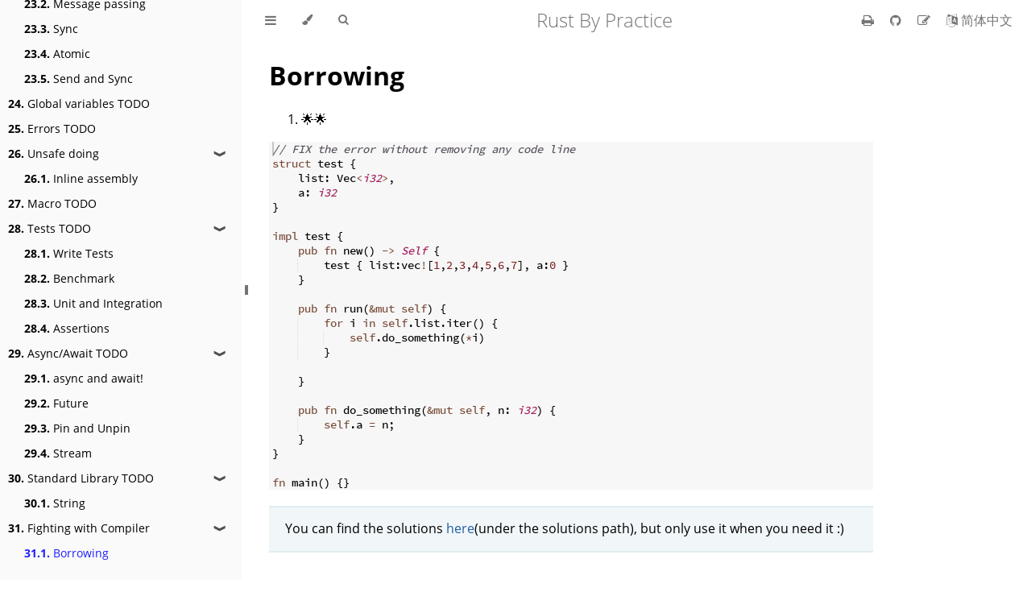

--- FILE ---
content_type: text/css; charset=utf-8
request_url: http://practice.course.rs/theme/style1.css
body_size: 814
content:
@media only screen and (max-width:1080px) {
    .sidetoc {
        display: none !important;
    }
}

@media only screen and (min-width:1080px) {
    main {
        position: relative;
        padding-right: 170px;
    }
    .sidetoc {
        margin-left: auto;
        margin-right: auto;
        /*left: calc(100% + (var(--content-max-width))/4 - 180px);*/
        left: calc(100% - 200px);
        position: absolute;
    }
    .pagetoc {
        position: fixed;
        width: 200px;
        height: calc(100vh - var(--menu-bar-height) - 10rem);
        overflow: auto;
        z-index: 1000;
    }
    .pagetoc a {
        border-left: 1px solid var(--sidebar-bg);
        color: var(--fg) !important;
        display: block;
        padding-bottom: 5px;
        padding-top: 5px;
        padding-left: 10px;
        text-align: left;
        text-decoration: none;
        font-size: 1.2rem;
    }
    .pagetoc a:hover,
    .pagetoc a.active {
        background: var(--sidebar-bg);
        color: var(--sidebar-fg) !important;
    }
    .pagetoc .active {
        background: var(--sidebar-bg);
        color: var(--sidebar-fg);
    }
}

.page-footer {
    margin-top: 50px;
    border-top: 1px solid #ccc;
    overflow: hidden;
    padding: 10px 0;
    color: gray;
}

/* 修改章节目录的间距 */
.chapter li.chapter-item {
    /* 没有文件时的文字颜色 */
    color: #939da3;
    margin-top: 1rem;
}

/* 修改滚动条宽度 */
::-webkit-scrollbar {
    width: 5px;
}

/* 表格靠左对齐 */
table {
    margin-left: 0 !important;
}

/* 只使用底部的页面跳转，因为左右两边的宽跳转会被 page-toc 遮盖 */
@media only screen and (max-width: 2560px) {
    .nav-wide-wrapper { display: none; }
    .nav-wrapper { display: block; }
}
@media only screen and (max-width: 2560px) {
    .sidebar-visible .nav-wide-wrapper { display: none; }
    .sidebar-visible .nav-wrapper { display: block; }
}


--- FILE ---
content_type: application/javascript; charset=utf-8
request_url: http://practice.course.rs/assets/lang1.js
body_size: 464
content:
(function () {
  var path = window.location.pathname;
  var link = "https://practice.course.rs" + path;
  var word = "English";
  var lang = "zh-CN";
  var changeLang = "切换到英语";

  if (window.location.href.indexOf("zh.") == -1) {
    link = "https://practice-zh.course.rs" + path;
    word = "简体中文";
    lang = "en";
    changeLang = "Switch to Chinese";
  }

  var lang_node = "";
  if (link != "") {
    lang_node =
      '<a href="' +
      link +
      '" title="' +
      changeLang +
      '" aria-label="' +
      changeLang +
      '"><i id="change-language-button" class="fa fa-language"> ' +
      word +
      "</i></a>";
  }

  console.log(lang_node);
  var insertNode = document.getElementsByClassName("right-buttons");
  if (insertNode.length > 0) {
    var html = insertNode[0].innerHTML;
    insertNode[0].innerHTML = html + lang_node;
  }
})();


--- FILE ---
content_type: application/javascript; charset=utf-8
request_url: http://practice.course.rs/assets/custom3.js
body_size: 1896
content:
var initAll = function () {
    var path = window.location.pathname;
    if (path.endsWith("/print.html")) {
        return;
    }

    var images = document.querySelectorAll("main img")
    Array.prototype.forEach.call(images, function (img) {
        img.addEventListener("click", function () {
            BigPicture({
                el: img,
            });
        });
    });

    // Un-active everything when you click it
    Array.prototype.forEach.call(document.getElementsByClassName("pagetoc")[0].children, function (el) {
        el.addEventHandler("click", function () {
            Array.prototype.forEach.call(document.getElementsByClassName("pagetoc")[0].children, function (el) {
                el.classList.remove("active");
            });
            el.classList.add("active");
        });
    });

    var updateFunction = function () {
        var id = null;
        var elements = document.getElementsByClassName("header");
        Array.prototype.forEach.call(elements, function (el) {
            if (window.pageYOffset >= el.offsetTop) {
                id = el;
            }
        });

        Array.prototype.forEach.call(document.getElementsByClassName("pagetoc")[0].children, function (el) {
            el.classList.remove("active");
        });

        Array.prototype.forEach.call(document.getElementsByClassName("pagetoc")[0].children, function (el) {
            if (id == null) {
                return;
            }
            if (id.href.localeCompare(el.href) == 0) {
                el.classList.add("active");
            }
        });
    };

    var pagetoc = document.getElementsByClassName("pagetoc")[0];
    var elements = document.getElementsByClassName("header");
    Array.prototype.forEach.call(elements, function (el) {
        var link = document.createElement("a");

        // Indent shows hierarchy
        var indent = "";
        switch (el.parentElement.tagName) {
            case "H1":
                return;
            case "H3":
                indent = "20px";
                break;
            case "H4":
                indent = "40px";
                break;
            default:
                break;
        }

        link.appendChild(document.createTextNode(el.text));
        link.style.paddingLeft = indent;
        link.href = el.href;
        pagetoc.appendChild(link);
    });
    updateFunction.call();

    // Handle active elements on scroll
    window.addEventListener("scroll", updateFunction);

    document.getElementById("theme-list").addEventListener("click", function (e) {
        var iframe = document.querySelector('.giscus-frame');
        if (!iframe) return;
        var theme;
        if (e.target.className === "theme") {
            theme = e.target.id;
        } else {
            return;
        }

        // 若当前 mdbook 主题不是 Light 或 Rust ，则将 giscuz 主题设置为 transparent_dark
        var giscusTheme = "light"
        if (theme != "light" && theme != "rust") {
            giscusTheme = "transparent_dark";
        }

        var msg = {
            setConfig: {
                theme: giscusTheme
            }
        };
        iframe.contentWindow.postMessage({ giscus: msg }, 'https://giscus.app');
    });
    
    pagePath = pagePath.replace("index.md", "");
    pagePath = pagePath.replace(".md", "");
    if (pagePath.length > 0) {
        if (pagePath.charAt(pagePath.length-1) == "/"){
            pagePath = pagePath.substring(0, pagePath.length-1)
        }
    }else {
        pagePath = "index"
    }

    // add visitors count
    var ele = document.createElement("div");
    ele.setAttribute("align","center");
    var count = document.createElement("img")
    // count.setAttribute("src", "https://visitor-badge.glitch.me/badge?page_id=practice/en/" + path);
    count.setAttribute("src", "https://api.visitorbadge.io/api/visitors?labelColor=%23595959&countColor=%230d81c3&style=flat-square&path=practice/en/" + path);
    ele.appendChild(count);
    var divider =document.createElement("hr")

    document.getElementById("giscus-container").appendChild(ele);
    document.getElementById("giscus-container").appendChild(divider);
    
    // 选取浏览器默认使用的语言
    const lang = navigator.language || navigator.userLanguage

    // 若当前 mdbook 主题为 Light 或 Rust ，则将 giscuz 主题设置为 light
    var theme = "transparent_dark";
    const themeClass = document.getElementsByTagName("html")[0].className;
    if (themeClass.indexOf("light") != -1 || themeClass.indexOf("rust") != -1) {
        theme = "light"
    }

    var script = document.createElement("script")
    script.type = "text/javascript";
    script.src = "https://giscus.app/client.js";
    script.async = true;
    script.crossOrigin = "anonymous";
    script.setAttribute("data-repo", "sunface/rust-by-practice");
    script.setAttribute("data-repo-id", "MDEwOlJlcG9zaXRvcnkxMjk5OTAzOTY=");
    script.setAttribute("data-category", "Book Comments");
    script.setAttribute("data-category-id", "DIC_kwDOB79-_M4COQmx");
    script.setAttribute("data-mapping", "specific");
    script.setAttribute("data-term", pagePath);
    script.setAttribute("data-reactions-enabled", "1");
    script.setAttribute("data-emit-metadata", "0");
    script.setAttribute("data-input-position", "top");
    script.setAttribute("data-theme", theme);
    script.setAttribute("data-lang", lang == 'en-US' ? 'en' : lang);
    // 预先加载评论会更好，这样用户读到那边时，评论就加载好了
    // script.setAttribute("data-loading", "lazy");
    document.getElementById("giscus-container").appendChild(script);
};

window.addEventListener('load', initAll);

--- FILE ---
content_type: application/javascript; charset=utf-8
request_url: http://practice.course.rs/toc.js
body_size: 3020
content:
// Populate the sidebar
//
// This is a script, and not included directly in the page, to control the total size of the book.
// The TOC contains an entry for each page, so if each page includes a copy of the TOC,
// the total size of the page becomes O(n**2).
class MDBookSidebarScrollbox extends HTMLElement {
    constructor() {
        super();
    }
    connectedCallback() {
        this.innerHTML = '<ol class="chapter"><li class="chapter-item expanded "><a href="why-exercise.html"><strong aria-hidden="true">1.</strong> Rust By Practice</a></li><li class="chapter-item expanded "><a href="elegant-code-base.html"><strong aria-hidden="true">2.</strong> Small projects with Elegant code</a></li><li class="chapter-item expanded "><a href="variables.html"><strong aria-hidden="true">3.</strong> Variables</a></li><li class="chapter-item expanded "><a href="basic-types/intro.html"><strong aria-hidden="true">4.</strong> Basic Types</a><a class="toggle"><div>❱</div></a></li><li><ol class="section"><li class="chapter-item "><a href="basic-types/numbers.html"><strong aria-hidden="true">4.1.</strong> Numbers</a></li><li class="chapter-item "><a href="basic-types/char-bool-unit.html"><strong aria-hidden="true">4.2.</strong> Char, Bool and Unit</a></li><li class="chapter-item "><a href="basic-types/statements-expressions.html"><strong aria-hidden="true">4.3.</strong> Statements and Expressions</a></li><li class="chapter-item "><a href="basic-types/functions.html"><strong aria-hidden="true">4.4.</strong> Functions</a></li></ol></li><li class="chapter-item expanded "><a href="ownership/intro.html"><strong aria-hidden="true">5.</strong> Ownership and Borrowing</a><a class="toggle"><div>❱</div></a></li><li><ol class="section"><li class="chapter-item "><a href="ownership/ownership.html"><strong aria-hidden="true">5.1.</strong> Ownership</a></li><li class="chapter-item "><a href="ownership/borrowing.html"><strong aria-hidden="true">5.2.</strong> Reference and Borrowing</a></li></ol></li><li class="chapter-item expanded "><a href="compound-types/intro.html"><strong aria-hidden="true">6.</strong> Compound Types</a><a class="toggle"><div>❱</div></a></li><li><ol class="section"><li class="chapter-item "><a href="compound-types/string.html"><strong aria-hidden="true">6.1.</strong> string</a></li><li class="chapter-item "><a href="compound-types/array.html"><strong aria-hidden="true">6.2.</strong> Array</a></li><li class="chapter-item "><a href="compound-types/slice.html"><strong aria-hidden="true">6.3.</strong> Slice</a></li><li class="chapter-item "><a href="compound-types/tuple.html"><strong aria-hidden="true">6.4.</strong> Tuple</a></li><li class="chapter-item "><a href="compound-types/struct.html"><strong aria-hidden="true">6.5.</strong> Struct</a></li><li class="chapter-item "><a href="compound-types/enum.html"><strong aria-hidden="true">6.6.</strong> Enum</a></li></ol></li><li class="chapter-item expanded "><a href="flow-control.html"><strong aria-hidden="true">7.</strong> Flow Control</a></li><li class="chapter-item expanded "><a href="pattern-match/intro.html"><strong aria-hidden="true">8.</strong> Pattern Match</a><a class="toggle"><div>❱</div></a></li><li><ol class="section"><li class="chapter-item "><a href="pattern-match/match-iflet.html"><strong aria-hidden="true">8.1.</strong> match, matches! and if let</a></li><li class="chapter-item "><a href="pattern-match/patterns.html"><strong aria-hidden="true">8.2.</strong> Patterns</a></li></ol></li><li class="chapter-item expanded "><a href="method.html"><strong aria-hidden="true">9.</strong> Method &amp; Associated function</a></li><li class="chapter-item expanded "><a href="generics-traits/intro.html"><strong aria-hidden="true">10.</strong> Generics and Traits</a><a class="toggle"><div>❱</div></a></li><li><ol class="section"><li class="chapter-item "><a href="generics-traits/generics.html"><strong aria-hidden="true">10.1.</strong> Generics</a></li><li class="chapter-item "><a href="generics-traits/const-generics.html"><strong aria-hidden="true">10.2.</strong> Const Generics</a></li><li class="chapter-item "><a href="generics-traits/traits.html"><strong aria-hidden="true">10.3.</strong> Traits</a></li><li class="chapter-item "><a href="generics-traits/trait-object.html"><strong aria-hidden="true">10.4.</strong> Trait Object</a></li><li class="chapter-item "><a href="generics-traits/advanced-traits.html"><strong aria-hidden="true">10.5.</strong> Advanced Traits</a></li></ol></li><li class="chapter-item expanded "><a href="collections/intro.html"><strong aria-hidden="true">11.</strong> Collection Types</a><a class="toggle"><div>❱</div></a></li><li><ol class="section"><li class="chapter-item "><a href="collections/string.html"><strong aria-hidden="true">11.1.</strong> String</a></li><li class="chapter-item "><a href="collections/vector.html"><strong aria-hidden="true">11.2.</strong> Vector</a></li><li class="chapter-item "><a href="collections/hashmap.html"><strong aria-hidden="true">11.3.</strong> HashMap</a></li></ol></li><li class="chapter-item expanded "><a href="type-conversions/intro.html"><strong aria-hidden="true">12.</strong> Type Conversion</a><a class="toggle"><div>❱</div></a></li><li><ol class="section"><li class="chapter-item "><a href="type-conversions/as.html"><strong aria-hidden="true">12.1.</strong> as</a></li><li class="chapter-item "><a href="type-conversions/from-into.html"><strong aria-hidden="true">12.2.</strong> From/Into</a></li><li class="chapter-item "><a href="type-conversions/others.html"><strong aria-hidden="true">12.3.</strong> Others</a></li></ol></li><li class="chapter-item expanded "><a href="result-panic/intro.html"><strong aria-hidden="true">13.</strong> Result and panic</a><a class="toggle"><div>❱</div></a></li><li><ol class="section"><li class="chapter-item "><a href="result-panic/panic.html"><strong aria-hidden="true">13.1.</strong> panic!</a></li><li class="chapter-item "><a href="result-panic/result.html"><strong aria-hidden="true">13.2.</strong> Result and ?</a></li></ol></li><li class="chapter-item expanded "><a href="crate-module/intro.html"><strong aria-hidden="true">14.</strong> Crate and Module</a><a class="toggle"><div>❱</div></a></li><li><ol class="section"><li class="chapter-item "><a href="crate-module/crate.html"><strong aria-hidden="true">14.1.</strong> Package and Crate</a></li><li class="chapter-item "><a href="crate-module/module.html"><strong aria-hidden="true">14.2.</strong> Module</a></li><li class="chapter-item "><a href="crate-module/use-pub.html"><strong aria-hidden="true">14.3.</strong> Advanced use and pub</a></li></ol></li><li class="chapter-item expanded "><a href="comments-docs.html"><strong aria-hidden="true">15.</strong> Comments and Docs</a></li><li class="chapter-item expanded "><a href="formatted-output/intro.html"><strong aria-hidden="true">16.</strong> Formatted output</a><a class="toggle"><div>❱</div></a></li><li><ol class="section"><li class="chapter-item "><a href="formatted-output/println.html"><strong aria-hidden="true">16.1.</strong> println! and format!</a></li><li class="chapter-item "><a href="formatted-output/debug-display.html"><strong aria-hidden="true">16.2.</strong> Debug and Display</a></li><li class="chapter-item "><a href="formatted-output/formatting.html"><strong aria-hidden="true">16.3.</strong> formating</a></li></ol></li><li class="chapter-item expanded "><a href="lifetime/intro.html"><strong aria-hidden="true">17.</strong> Lifetime</a><a class="toggle"><div>❱</div></a></li><li><ol class="section"><li class="chapter-item "><a href="lifetime/basic.html"><strong aria-hidden="true">17.1.</strong> basic</a></li><li class="chapter-item "><a href="lifetime/static.html"><strong aria-hidden="true">17.2.</strong> &amp;&#39;static and T: &#39;static</a></li><li class="chapter-item "><a href="lifetime/advance.html"><strong aria-hidden="true">17.3.</strong> advanced</a></li></ol></li><li class="chapter-item expanded "><a href="functional-programing/intro.html"><strong aria-hidden="true">18.</strong> Functional programing</a><a class="toggle"><div>❱</div></a></li><li><ol class="section"><li class="chapter-item "><a href="functional-programing/closure.html"><strong aria-hidden="true">18.1.</strong> Closure</a></li><li class="chapter-item "><a href="functional-programing/iterator.html"><strong aria-hidden="true">18.2.</strong> Iterator</a></li></ol></li><li class="chapter-item expanded "><a href="newtype-sized.html"><strong aria-hidden="true">19.</strong> newtype and DST</a></li><li class="chapter-item expanded "><a href="smart-pointers/intro.html"><strong aria-hidden="true">20.</strong> Smart pointers TODO</a><a class="toggle"><div>❱</div></a></li><li><ol class="section"><li class="chapter-item "><a href="smart-pointers/box.html"><strong aria-hidden="true">20.1.</strong> Box</a></li><li class="chapter-item "><a href="smart-pointers/deref.html"><strong aria-hidden="true">20.2.</strong> Deref</a></li><li class="chapter-item "><a href="smart-pointers/drop.html"><strong aria-hidden="true">20.3.</strong> Drop</a></li><li class="chapter-item "><a href="smart-pointers/rc-arc.html"><strong aria-hidden="true">20.4.</strong> Rc and Arc</a></li><li class="chapter-item "><a href="smart-pointers/cell-refcell.html"><strong aria-hidden="true">20.5.</strong> Cell and RefCell</a></li></ol></li><li class="chapter-item expanded "><a href="weak.html"><strong aria-hidden="true">21.</strong> Weak and Circle reference TODO</a></li><li class="chapter-item expanded "><a href="self-referential.html"><strong aria-hidden="true">22.</strong> Self referential TODO</a></li><li class="chapter-item expanded "><a href="threads/intro.html"><strong aria-hidden="true">23.</strong> Threads TODO</a><a class="toggle"><div>❱</div></a></li><li><ol class="section"><li class="chapter-item "><a href="threads/basic-using.html"><strong aria-hidden="true">23.1.</strong> Basic using</a></li><li class="chapter-item "><a href="threads/message-passing.html"><strong aria-hidden="true">23.2.</strong> Message passing</a></li><li class="chapter-item "><a href="threads/sync.html"><strong aria-hidden="true">23.3.</strong> Sync</a></li><li class="chapter-item "><a href="threads/atomic.html"><strong aria-hidden="true">23.4.</strong> Atomic</a></li><li class="chapter-item "><a href="threads/send-sync.html"><strong aria-hidden="true">23.5.</strong> Send and Sync</a></li></ol></li><li class="chapter-item expanded "><a href="global-variables.html"><strong aria-hidden="true">24.</strong> Global variables TODO</a></li><li class="chapter-item expanded "><a href="errors.html"><strong aria-hidden="true">25.</strong> Errors TODO</a></li><li class="chapter-item expanded "><a href="unsafe/intro.html"><strong aria-hidden="true">26.</strong> Unsafe doing</a><a class="toggle"><div>❱</div></a></li><li><ol class="section"><li class="chapter-item "><a href="unsafe/inline-asm.html"><strong aria-hidden="true">26.1.</strong> Inline assembly</a></li></ol></li><li class="chapter-item expanded "><a href="macro.html"><strong aria-hidden="true">27.</strong> Macro TODO</a></li><li class="chapter-item expanded "><a href="tests/intro.html"><strong aria-hidden="true">28.</strong> Tests TODO</a><a class="toggle"><div>❱</div></a></li><li><ol class="section"><li class="chapter-item "><a href="tests/write-tests.html"><strong aria-hidden="true">28.1.</strong> Write Tests</a></li><li class="chapter-item "><a href="tests/benchmark.html"><strong aria-hidden="true">28.2.</strong> Benchmark</a></li><li class="chapter-item "><a href="tests/unit-integration.html"><strong aria-hidden="true">28.3.</strong> Unit and Integration</a></li><li class="chapter-item "><a href="tests/assertions.html"><strong aria-hidden="true">28.4.</strong> Assertions</a></li></ol></li><li class="chapter-item expanded "><a href="async/intro.html"><strong aria-hidden="true">29.</strong> Async/Await TODO</a><a class="toggle"><div>❱</div></a></li><li><ol class="section"><li class="chapter-item "><a href="async/async-await.html"><strong aria-hidden="true">29.1.</strong> async and await!</a></li><li class="chapter-item "><a href="async/future.html"><strong aria-hidden="true">29.2.</strong> Future</a></li><li class="chapter-item "><a href="async/pin-unpin.html"><strong aria-hidden="true">29.3.</strong> Pin and Unpin</a></li><li class="chapter-item "><a href="async/stream.html"><strong aria-hidden="true">29.4.</strong> Stream</a></li></ol></li><li class="chapter-item expanded "><a href="std/intro.html"><strong aria-hidden="true">30.</strong> Standard Library TODO</a><a class="toggle"><div>❱</div></a></li><li><ol class="section"><li class="chapter-item "><a href="std/String.html"><strong aria-hidden="true">30.1.</strong> String</a></li></ol></li><li class="chapter-item expanded "><a href="fight-compiler/intro.html"><strong aria-hidden="true">31.</strong> Fighting with Compiler</a><a class="toggle"><div>❱</div></a></li><li><ol class="section"><li class="chapter-item "><a href="fight-compiler/borrowing.html"><strong aria-hidden="true">31.1.</strong> Borrowing</a></li></ol></li></ol>';
        // Set the current, active page, and reveal it if it's hidden
        let current_page = document.location.href.toString().split("#")[0];
        if (current_page.endsWith("/")) {
            current_page += "index.html";
        }
        var links = Array.prototype.slice.call(this.querySelectorAll("a"));
        var l = links.length;
        for (var i = 0; i < l; ++i) {
            var link = links[i];
            var href = link.getAttribute("href");
            if (href && !href.startsWith("#") && !/^(?:[a-z+]+:)?\/\//.test(href)) {
                link.href = path_to_root + href;
            }
            // The "index" page is supposed to alias the first chapter in the book.
            if (link.href === current_page || (i === 0 && path_to_root === "" && current_page.endsWith("/index.html"))) {
                link.classList.add("active");
                var parent = link.parentElement;
                if (parent && parent.classList.contains("chapter-item")) {
                    parent.classList.add("expanded");
                }
                while (parent) {
                    if (parent.tagName === "LI" && parent.previousElementSibling) {
                        if (parent.previousElementSibling.classList.contains("chapter-item")) {
                            parent.previousElementSibling.classList.add("expanded");
                        }
                    }
                    parent = parent.parentElement;
                }
            }
        }
        // Track and set sidebar scroll position
        this.addEventListener('click', function(e) {
            if (e.target.tagName === 'A') {
                sessionStorage.setItem('sidebar-scroll', this.scrollTop);
            }
        }, { passive: true });
        var sidebarScrollTop = sessionStorage.getItem('sidebar-scroll');
        sessionStorage.removeItem('sidebar-scroll');
        if (sidebarScrollTop) {
            // preserve sidebar scroll position when navigating via links within sidebar
            this.scrollTop = sidebarScrollTop;
        } else {
            // scroll sidebar to current active section when navigating via "next/previous chapter" buttons
            var activeSection = document.querySelector('#sidebar .active');
            if (activeSection) {
                activeSection.scrollIntoView({ block: 'center' });
            }
        }
        // Toggle buttons
        var sidebarAnchorToggles = document.querySelectorAll('#sidebar a.toggle');
        function toggleSection(ev) {
            ev.currentTarget.parentElement.classList.toggle('expanded');
        }
        Array.from(sidebarAnchorToggles).forEach(function (el) {
            el.addEventListener('click', toggleSection);
        });
    }
}
window.customElements.define("mdbook-sidebar-scrollbox", MDBookSidebarScrollbox);
